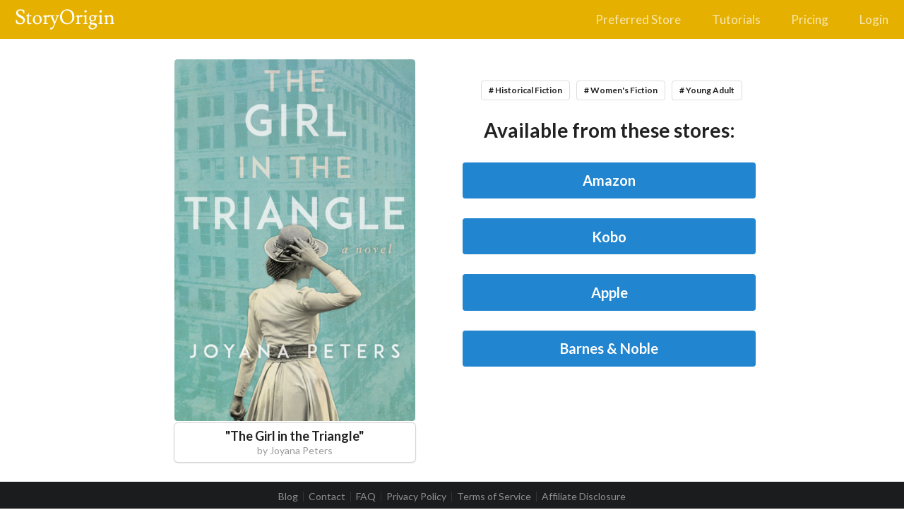

--- FILE ---
content_type: text/html; charset=utf-8
request_url: https://storyoriginapp.com/universalbooklinks/e79cc0a0-4d25-11ec-a28d-438bea2271bc
body_size: 3378
content:
<!DOCTYPE html><html lang="en"><head><meta charSet="utf-8"/><meta name="viewport" content="width=device-width, initial-scale=1, maximum-scale=1, shrink-to-fit=no"/><meta name="Description" content="The best way for authors to find reviewers, build their mailing list, and increase sales through newsletter swaps and group promotions."/><title>The Girl in the Triangle</title><meta property="og:type" content="website"/><meta property="og:title" content="The Girl in the Triangle"/><meta property="og:url" content="https://storyoriginapp.com/universalbooklinks/e79cc0a0-4d25-11ec-a28d-438bea2271bc"/><meta property="og:description"/><meta property="og:image" content="https://uploads.storyoriginapp.com/c/bc/0d6eaf48-a873-4219-aabf-862d9a66cef6.jpg"/><meta name="next-head-count" content="9"/><meta charSet="utf-8"/><meta name="theme-color" content="#000000"/><meta name="google-site-verification" content="w0l2iQrMPMI78EQqIPYAwXoQkkfEsSjgrNR0DbHlip4"/><link rel="icon" href="/favicon.svg" type="image/svg+xml"/><link rel="apple-touch-icon" sizes="180x180" href="/apple-touch-icon.png"/><link rel="icon" type="image/png" sizes="32x32" href="/favicon-32x32.png"/><link rel="icon" type="image/png" sizes="16x16" href="/favicon-16x16.png"/><link rel="mask-icon" href="/safari-pinned-tab.svg" color="#5bbad5"/><meta name="msapplication-TileColor" content="#da532c"/><meta name="theme-color" content="#ffffff"/><link rel="preconnect" href="https://www.google-analytics.com"/><link rel="preconnect" href="https://fonts.googleapis.com"/><link rel="preconnect" href="https://fonts.gstatic.com"/><style type="text/css">.fresnel-container{margin:0;padding:0;}
@media not all and (min-width:320px) and (max-width:767.98px){.fresnel-at-mobile{display:none!important;}}
@media not all and (min-width:768px) and (max-width:991.98px){.fresnel-at-tablet{display:none!important;}}
@media not all and (min-width:992px) and (max-width:1199.98px){.fresnel-at-computer{display:none!important;}}
@media not all and (min-width:1200px) and (max-width:1919.98px){.fresnel-at-largeScreen{display:none!important;}}
@media not all and (min-width:1920px){.fresnel-at-widescreen{display:none!important;}}
@media not all and (max-width:767.98px){.fresnel-lessThan-tablet{display:none!important;}}
@media not all and (max-width:991.98px){.fresnel-lessThan-computer{display:none!important;}}
@media not all and (max-width:1199.98px){.fresnel-lessThan-largeScreen{display:none!important;}}
@media not all and (max-width:1919.98px){.fresnel-lessThan-widescreen{display:none!important;}}
@media not all and (min-width:768px){.fresnel-greaterThan-mobile{display:none!important;}}
@media not all and (min-width:992px){.fresnel-greaterThan-tablet{display:none!important;}}
@media not all and (min-width:1200px){.fresnel-greaterThan-computer{display:none!important;}}
@media not all and (min-width:1920px){.fresnel-greaterThan-largeScreen{display:none!important;}}
@media not all and (min-width:320px){.fresnel-greaterThanOrEqual-mobile{display:none!important;}}
@media not all and (min-width:768px){.fresnel-greaterThanOrEqual-tablet{display:none!important;}}
@media not all and (min-width:992px){.fresnel-greaterThanOrEqual-computer{display:none!important;}}
@media not all and (min-width:1200px){.fresnel-greaterThanOrEqual-largeScreen{display:none!important;}}
@media not all and (min-width:1920px){.fresnel-greaterThanOrEqual-widescreen{display:none!important;}}
@media not all and (min-width:320px) and (max-width:767.98px){.fresnel-between-mobile-tablet{display:none!important;}}
@media not all and (min-width:320px) and (max-width:991.98px){.fresnel-between-mobile-computer{display:none!important;}}
@media not all and (min-width:320px) and (max-width:1199.98px){.fresnel-between-mobile-largeScreen{display:none!important;}}
@media not all and (min-width:320px) and (max-width:1919.98px){.fresnel-between-mobile-widescreen{display:none!important;}}
@media not all and (min-width:768px) and (max-width:991.98px){.fresnel-between-tablet-computer{display:none!important;}}
@media not all and (min-width:768px) and (max-width:1199.98px){.fresnel-between-tablet-largeScreen{display:none!important;}}
@media not all and (min-width:768px) and (max-width:1919.98px){.fresnel-between-tablet-widescreen{display:none!important;}}
@media not all and (min-width:992px) and (max-width:1199.98px){.fresnel-between-computer-largeScreen{display:none!important;}}
@media not all and (min-width:992px) and (max-width:1919.98px){.fresnel-between-computer-widescreen{display:none!important;}}
@media not all and (min-width:1200px) and (max-width:1919.98px){.fresnel-between-largeScreen-widescreen{display:none!important;}}</style><link data-next-font="" rel="preconnect" href="/" crossorigin="anonymous"/><link rel="preload" href="/_next/static/css/0f19cfef6e0f9a98.css" as="style"/><link rel="stylesheet" href="/_next/static/css/0f19cfef6e0f9a98.css" data-n-g=""/><noscript data-n-css=""></noscript><script defer="" nomodule="" src="/_next/static/chunks/polyfills-42372ed130431b0a.js"></script><script src="/_next/static/chunks/webpack-dd8919a572f3efbe.js" defer=""></script><script src="/_next/static/chunks/framework-945b357d4a851f4b.js" defer=""></script><script src="/_next/static/chunks/main-0fa4936c80732a6e.js" defer=""></script><script src="/_next/static/chunks/pages/_app-80e88be3ecfc9432.js" defer=""></script><script src="/_next/static/chunks/1266-b813f09e9a63a21b.js" defer=""></script><script src="/_next/static/chunks/7138-c7c7f869c49f6d10.js" defer=""></script><script src="/_next/static/chunks/pages/universalbooklinks/%5BuniversalBookLinkId%5D-ad4c75875b67d413.js" defer=""></script><script src="/_next/static/H2V5fwerhdSfiF5Wx1w_A/_buildManifest.js" defer=""></script><script src="/_next/static/H2V5fwerhdSfiF5Wx1w_A/_ssgManifest.js" defer=""></script><style id="__jsx-58057865d3586f85">.grecaptcha-badge{visibility:hidden}</style></head><body><div id="__next"><div style="display:flex;min-height:100vh;flex-direction:column;flex:1;position:relative" class="jsx-58057865d3586f85"><div class="Toastify"></div><div class="fresnel-container fresnel-at-mobile "><div><div style="top:0;border-radius:0;z-index:101;width:100%"><div style="border-radius:0;margin:0;background:#E6B000" class="ui huge inverted menu"><a href="/" class="item"><img src="/StoryOrigin-white.svg" style="width:140px"/></a><div class="right menu"><a class="item"><i aria-hidden="true" class="large icon"><svg stroke="currentColor" fill="currentColor" stroke-width="0" viewBox="0 0 448 512" height="1em" width="1em" xmlns="http://www.w3.org/2000/svg"><path d="M16 132h416c8.837 0 16-7.163 16-16V76c0-8.837-7.163-16-16-16H16C7.163 60 0 67.163 0 76v40c0 8.837 7.163 16 16 16zm0 160h416c8.837 0 16-7.163 16-16v-40c0-8.837-7.163-16-16-16H16c-8.837 0-16 7.163-16 16v40c0 8.837 7.163 16 16 16zm0 160h416c8.837 0 16-7.163 16-16v-40c0-8.837-7.163-16-16-16H16c-8.837 0-16 7.163-16 16v40c0 8.837 7.163 16 16 16z"></path></svg></i></a></div></div></div><div style="margin-top:3rem" class="ui container"></div></div></div><div class="fresnel-container fresnel-greaterThan-mobile "><div style="background:#E6B000;height:55px" class="ui huge inverted secondary top fixed menu"><a href="/" class="item"><img src="/StoryOrigin-white.svg" style="width:140px"/></a><div class="right menu"><a href="/preferredstore" class="item">Preferred Store</a><a href="/tutorials" class="item">Tutorials</a><a href="/pricing" class="item">Pricing</a><div class="item"><div class="ui small active inverted inline loader"></div></div></div></div><div style="margin-top:6rem" class="ui container"></div></div><div style="padding:0 20px;max-width:900px;margin:0 auto;width:100%"><div style="display:grid;grid-template-columns:repeat(auto-fit, minmax(300px, 1fr));column-gap:30px;justify-items:center"><div><div><div class="dimmable"><img style="max-height:40vmax;width:auto" src="data:image/svg+xml,%3Csvg xmlns=&quot;http://www.w3.org/2000/svg&quot; width=&quot;400&quot; height=&quot;600&quot; viewBox=&quot;0 0 400 600&quot;%3E%3C/svg%3E" class="ui fluid rounded image"/><div class="ui active transition visible dimmer"><div class="content"><div class="ui medium loader"></div></div></div></div></div><div style="display:flex"><div style="margin-top:.25rem;padding:.5rem;box-shadow:0 1px 3px 0 #d4d4d5, 0 0 0 1px #d4d4d5;border-radius:5px;background:white;flex-grow:1;width:0"><h1 style="font-size:18px;margin:0;text-align:center"><b>&quot;<!-- -->The Girl in the Triangle<!-- -->&quot;</b></h1><h2 style="font-size:14px;margin:0;text-align:center;color:rgba(0,0,0,.4);font-weight:400">by <!-- -->Joyana Peters</h2></div></div></div><div style="margin-top:2rem;width:100%"><div style="text-wrap:balance" class="ui huge center aligned header"><div class="sub header"></div><div style="display:flex;justify-content:center"><div style="margin-top:0.4rem;background:none" class="ui basic label"># Historical Fiction</div><div style="margin-top:0.4rem;background:none" class="ui basic label"># Women&#x27;s Fiction</div><div style="margin-top:0.4rem;background:none" class="ui basic label"># Young Adult</div></div></div><div class="ui huge center aligned header">Available from these stores:</div><button style="margin-top:2rem" class="ui huge fluid primary button">Amazon</button><button style="margin-top:2rem" class="ui huge fluid primary button">Kobo</button><button style="margin-top:2rem" class="ui huge fluid primary button">Apple</button><button style="margin-top:2rem" class="ui huge fluid primary button">Barnes &amp; Noble</button></div></div></div><div style="margin-top:auto"><div style="margin-top:2rem;padding-bottom:.3rem;height:40px" class="ui inverted vertical segment"><div style="display:flex;justify-content:center;align-items:center;flex-direction:column" class="ui container"><div role="list" style="text-align:center" class="ui divided horizontal inverted link list"><a role="listitem" href="/blog" class="item">Blog</a><a role="listitem" href="/contact" class="item">Contact</a><a role="listitem" href="/faq" class="item">FAQ</a><a role="listitem" href="/privacy" class="item">Privacy Policy</a><a role="listitem" href="/terms" class="item">Terms of Service</a><a role="listitem" href="/affiliate-disclosure" class="item">Affiliate Disclosure</a></div></div></div></div></div></div><script id="__NEXT_DATA__" type="application/json">{"props":{"pageProps":{"isOnCustomDomain":false,"universalBookLinkId":"e79cc0a0-4d25-11ec-a28d-438bea2271bc","initialApolloState":{"AuthorProfile:db175d60-f125-11eb-a417-0f87bb433f1e":{"__typename":"AuthorProfile","nodeId":"AuthorProfile:db175d60-f125-11eb-a417-0f87bb433f1e","penName":"Joyana Peters","profileImageLink":null,"tagline":null},"UniversalBookLink:e79cc0a0-4d25-11ec-a28d-438bea2271bc":{"__typename":"UniversalBookLink","nodeId":"UniversalBookLink:e79cc0a0-4d25-11ec-a28d-438bea2271bc","id":"e79cc0a0-4d25-11ec-a28d-438bea2271bc","title":"The Girl in the Triangle","headline":null,"subheader":null,"tags":["Historical Fiction","Women's Fiction","Young Adult"],"bookCoverLink":"https://uploads.storyoriginapp.com/c/bc/0d6eaf48-a873-4219-aabf-862d9a66cef6.jpg","facebookPixelId":null,"authorProfile":{"__ref":"AuthorProfile:db175d60-f125-11eb-a417-0f87bb433f1e"},"storeLinks":[{"__typename":"StoreLink","store":"Amazon","storeEnum":"amazon"},{"__typename":"StoreLink","store":"Kobo","storeEnum":"kobo"},{"__typename":"StoreLink","store":"Apple","storeEnum":"apple"},{"__typename":"StoreLink","store":"Barnes \u0026 Noble","storeEnum":"bn"}],"sitePage":null},"ROOT_QUERY":{"__typename":"Query","viewersPreferredStore":null,"viewerInEurope":false,"node({\"nodeId\":\"UniversalBookLink:e79cc0a0-4d25-11ec-a28d-438bea2271bc\"})":{"__ref":"UniversalBookLink:e79cc0a0-4d25-11ec-a28d-438bea2271bc"}}}},"__N_SSP":true},"page":"/universalbooklinks/[universalBookLinkId]","query":{"universalBookLinkId":"e79cc0a0-4d25-11ec-a28d-438bea2271bc"},"buildId":"H2V5fwerhdSfiF5Wx1w_A","isFallback":false,"isExperimentalCompile":false,"gssp":true,"scriptLoader":[]}</script></body></html>

--- FILE ---
content_type: text/html; charset=utf-8
request_url: https://www.google.com/recaptcha/api2/anchor?ar=1&k=6LfeIIEeAAAAAJvQjQKfKCsW6poOMtrKoWT4H-BW&co=aHR0cHM6Ly9zdG9yeW9yaWdpbmFwcC5jb206NDQz&hl=en&v=PoyoqOPhxBO7pBk68S4YbpHZ&size=invisible&anchor-ms=20000&execute-ms=30000&cb=anzkp8mihzhx
body_size: 48772
content:
<!DOCTYPE HTML><html dir="ltr" lang="en"><head><meta http-equiv="Content-Type" content="text/html; charset=UTF-8">
<meta http-equiv="X-UA-Compatible" content="IE=edge">
<title>reCAPTCHA</title>
<style type="text/css">
/* cyrillic-ext */
@font-face {
  font-family: 'Roboto';
  font-style: normal;
  font-weight: 400;
  font-stretch: 100%;
  src: url(//fonts.gstatic.com/s/roboto/v48/KFO7CnqEu92Fr1ME7kSn66aGLdTylUAMa3GUBHMdazTgWw.woff2) format('woff2');
  unicode-range: U+0460-052F, U+1C80-1C8A, U+20B4, U+2DE0-2DFF, U+A640-A69F, U+FE2E-FE2F;
}
/* cyrillic */
@font-face {
  font-family: 'Roboto';
  font-style: normal;
  font-weight: 400;
  font-stretch: 100%;
  src: url(//fonts.gstatic.com/s/roboto/v48/KFO7CnqEu92Fr1ME7kSn66aGLdTylUAMa3iUBHMdazTgWw.woff2) format('woff2');
  unicode-range: U+0301, U+0400-045F, U+0490-0491, U+04B0-04B1, U+2116;
}
/* greek-ext */
@font-face {
  font-family: 'Roboto';
  font-style: normal;
  font-weight: 400;
  font-stretch: 100%;
  src: url(//fonts.gstatic.com/s/roboto/v48/KFO7CnqEu92Fr1ME7kSn66aGLdTylUAMa3CUBHMdazTgWw.woff2) format('woff2');
  unicode-range: U+1F00-1FFF;
}
/* greek */
@font-face {
  font-family: 'Roboto';
  font-style: normal;
  font-weight: 400;
  font-stretch: 100%;
  src: url(//fonts.gstatic.com/s/roboto/v48/KFO7CnqEu92Fr1ME7kSn66aGLdTylUAMa3-UBHMdazTgWw.woff2) format('woff2');
  unicode-range: U+0370-0377, U+037A-037F, U+0384-038A, U+038C, U+038E-03A1, U+03A3-03FF;
}
/* math */
@font-face {
  font-family: 'Roboto';
  font-style: normal;
  font-weight: 400;
  font-stretch: 100%;
  src: url(//fonts.gstatic.com/s/roboto/v48/KFO7CnqEu92Fr1ME7kSn66aGLdTylUAMawCUBHMdazTgWw.woff2) format('woff2');
  unicode-range: U+0302-0303, U+0305, U+0307-0308, U+0310, U+0312, U+0315, U+031A, U+0326-0327, U+032C, U+032F-0330, U+0332-0333, U+0338, U+033A, U+0346, U+034D, U+0391-03A1, U+03A3-03A9, U+03B1-03C9, U+03D1, U+03D5-03D6, U+03F0-03F1, U+03F4-03F5, U+2016-2017, U+2034-2038, U+203C, U+2040, U+2043, U+2047, U+2050, U+2057, U+205F, U+2070-2071, U+2074-208E, U+2090-209C, U+20D0-20DC, U+20E1, U+20E5-20EF, U+2100-2112, U+2114-2115, U+2117-2121, U+2123-214F, U+2190, U+2192, U+2194-21AE, U+21B0-21E5, U+21F1-21F2, U+21F4-2211, U+2213-2214, U+2216-22FF, U+2308-230B, U+2310, U+2319, U+231C-2321, U+2336-237A, U+237C, U+2395, U+239B-23B7, U+23D0, U+23DC-23E1, U+2474-2475, U+25AF, U+25B3, U+25B7, U+25BD, U+25C1, U+25CA, U+25CC, U+25FB, U+266D-266F, U+27C0-27FF, U+2900-2AFF, U+2B0E-2B11, U+2B30-2B4C, U+2BFE, U+3030, U+FF5B, U+FF5D, U+1D400-1D7FF, U+1EE00-1EEFF;
}
/* symbols */
@font-face {
  font-family: 'Roboto';
  font-style: normal;
  font-weight: 400;
  font-stretch: 100%;
  src: url(//fonts.gstatic.com/s/roboto/v48/KFO7CnqEu92Fr1ME7kSn66aGLdTylUAMaxKUBHMdazTgWw.woff2) format('woff2');
  unicode-range: U+0001-000C, U+000E-001F, U+007F-009F, U+20DD-20E0, U+20E2-20E4, U+2150-218F, U+2190, U+2192, U+2194-2199, U+21AF, U+21E6-21F0, U+21F3, U+2218-2219, U+2299, U+22C4-22C6, U+2300-243F, U+2440-244A, U+2460-24FF, U+25A0-27BF, U+2800-28FF, U+2921-2922, U+2981, U+29BF, U+29EB, U+2B00-2BFF, U+4DC0-4DFF, U+FFF9-FFFB, U+10140-1018E, U+10190-1019C, U+101A0, U+101D0-101FD, U+102E0-102FB, U+10E60-10E7E, U+1D2C0-1D2D3, U+1D2E0-1D37F, U+1F000-1F0FF, U+1F100-1F1AD, U+1F1E6-1F1FF, U+1F30D-1F30F, U+1F315, U+1F31C, U+1F31E, U+1F320-1F32C, U+1F336, U+1F378, U+1F37D, U+1F382, U+1F393-1F39F, U+1F3A7-1F3A8, U+1F3AC-1F3AF, U+1F3C2, U+1F3C4-1F3C6, U+1F3CA-1F3CE, U+1F3D4-1F3E0, U+1F3ED, U+1F3F1-1F3F3, U+1F3F5-1F3F7, U+1F408, U+1F415, U+1F41F, U+1F426, U+1F43F, U+1F441-1F442, U+1F444, U+1F446-1F449, U+1F44C-1F44E, U+1F453, U+1F46A, U+1F47D, U+1F4A3, U+1F4B0, U+1F4B3, U+1F4B9, U+1F4BB, U+1F4BF, U+1F4C8-1F4CB, U+1F4D6, U+1F4DA, U+1F4DF, U+1F4E3-1F4E6, U+1F4EA-1F4ED, U+1F4F7, U+1F4F9-1F4FB, U+1F4FD-1F4FE, U+1F503, U+1F507-1F50B, U+1F50D, U+1F512-1F513, U+1F53E-1F54A, U+1F54F-1F5FA, U+1F610, U+1F650-1F67F, U+1F687, U+1F68D, U+1F691, U+1F694, U+1F698, U+1F6AD, U+1F6B2, U+1F6B9-1F6BA, U+1F6BC, U+1F6C6-1F6CF, U+1F6D3-1F6D7, U+1F6E0-1F6EA, U+1F6F0-1F6F3, U+1F6F7-1F6FC, U+1F700-1F7FF, U+1F800-1F80B, U+1F810-1F847, U+1F850-1F859, U+1F860-1F887, U+1F890-1F8AD, U+1F8B0-1F8BB, U+1F8C0-1F8C1, U+1F900-1F90B, U+1F93B, U+1F946, U+1F984, U+1F996, U+1F9E9, U+1FA00-1FA6F, U+1FA70-1FA7C, U+1FA80-1FA89, U+1FA8F-1FAC6, U+1FACE-1FADC, U+1FADF-1FAE9, U+1FAF0-1FAF8, U+1FB00-1FBFF;
}
/* vietnamese */
@font-face {
  font-family: 'Roboto';
  font-style: normal;
  font-weight: 400;
  font-stretch: 100%;
  src: url(//fonts.gstatic.com/s/roboto/v48/KFO7CnqEu92Fr1ME7kSn66aGLdTylUAMa3OUBHMdazTgWw.woff2) format('woff2');
  unicode-range: U+0102-0103, U+0110-0111, U+0128-0129, U+0168-0169, U+01A0-01A1, U+01AF-01B0, U+0300-0301, U+0303-0304, U+0308-0309, U+0323, U+0329, U+1EA0-1EF9, U+20AB;
}
/* latin-ext */
@font-face {
  font-family: 'Roboto';
  font-style: normal;
  font-weight: 400;
  font-stretch: 100%;
  src: url(//fonts.gstatic.com/s/roboto/v48/KFO7CnqEu92Fr1ME7kSn66aGLdTylUAMa3KUBHMdazTgWw.woff2) format('woff2');
  unicode-range: U+0100-02BA, U+02BD-02C5, U+02C7-02CC, U+02CE-02D7, U+02DD-02FF, U+0304, U+0308, U+0329, U+1D00-1DBF, U+1E00-1E9F, U+1EF2-1EFF, U+2020, U+20A0-20AB, U+20AD-20C0, U+2113, U+2C60-2C7F, U+A720-A7FF;
}
/* latin */
@font-face {
  font-family: 'Roboto';
  font-style: normal;
  font-weight: 400;
  font-stretch: 100%;
  src: url(//fonts.gstatic.com/s/roboto/v48/KFO7CnqEu92Fr1ME7kSn66aGLdTylUAMa3yUBHMdazQ.woff2) format('woff2');
  unicode-range: U+0000-00FF, U+0131, U+0152-0153, U+02BB-02BC, U+02C6, U+02DA, U+02DC, U+0304, U+0308, U+0329, U+2000-206F, U+20AC, U+2122, U+2191, U+2193, U+2212, U+2215, U+FEFF, U+FFFD;
}
/* cyrillic-ext */
@font-face {
  font-family: 'Roboto';
  font-style: normal;
  font-weight: 500;
  font-stretch: 100%;
  src: url(//fonts.gstatic.com/s/roboto/v48/KFO7CnqEu92Fr1ME7kSn66aGLdTylUAMa3GUBHMdazTgWw.woff2) format('woff2');
  unicode-range: U+0460-052F, U+1C80-1C8A, U+20B4, U+2DE0-2DFF, U+A640-A69F, U+FE2E-FE2F;
}
/* cyrillic */
@font-face {
  font-family: 'Roboto';
  font-style: normal;
  font-weight: 500;
  font-stretch: 100%;
  src: url(//fonts.gstatic.com/s/roboto/v48/KFO7CnqEu92Fr1ME7kSn66aGLdTylUAMa3iUBHMdazTgWw.woff2) format('woff2');
  unicode-range: U+0301, U+0400-045F, U+0490-0491, U+04B0-04B1, U+2116;
}
/* greek-ext */
@font-face {
  font-family: 'Roboto';
  font-style: normal;
  font-weight: 500;
  font-stretch: 100%;
  src: url(//fonts.gstatic.com/s/roboto/v48/KFO7CnqEu92Fr1ME7kSn66aGLdTylUAMa3CUBHMdazTgWw.woff2) format('woff2');
  unicode-range: U+1F00-1FFF;
}
/* greek */
@font-face {
  font-family: 'Roboto';
  font-style: normal;
  font-weight: 500;
  font-stretch: 100%;
  src: url(//fonts.gstatic.com/s/roboto/v48/KFO7CnqEu92Fr1ME7kSn66aGLdTylUAMa3-UBHMdazTgWw.woff2) format('woff2');
  unicode-range: U+0370-0377, U+037A-037F, U+0384-038A, U+038C, U+038E-03A1, U+03A3-03FF;
}
/* math */
@font-face {
  font-family: 'Roboto';
  font-style: normal;
  font-weight: 500;
  font-stretch: 100%;
  src: url(//fonts.gstatic.com/s/roboto/v48/KFO7CnqEu92Fr1ME7kSn66aGLdTylUAMawCUBHMdazTgWw.woff2) format('woff2');
  unicode-range: U+0302-0303, U+0305, U+0307-0308, U+0310, U+0312, U+0315, U+031A, U+0326-0327, U+032C, U+032F-0330, U+0332-0333, U+0338, U+033A, U+0346, U+034D, U+0391-03A1, U+03A3-03A9, U+03B1-03C9, U+03D1, U+03D5-03D6, U+03F0-03F1, U+03F4-03F5, U+2016-2017, U+2034-2038, U+203C, U+2040, U+2043, U+2047, U+2050, U+2057, U+205F, U+2070-2071, U+2074-208E, U+2090-209C, U+20D0-20DC, U+20E1, U+20E5-20EF, U+2100-2112, U+2114-2115, U+2117-2121, U+2123-214F, U+2190, U+2192, U+2194-21AE, U+21B0-21E5, U+21F1-21F2, U+21F4-2211, U+2213-2214, U+2216-22FF, U+2308-230B, U+2310, U+2319, U+231C-2321, U+2336-237A, U+237C, U+2395, U+239B-23B7, U+23D0, U+23DC-23E1, U+2474-2475, U+25AF, U+25B3, U+25B7, U+25BD, U+25C1, U+25CA, U+25CC, U+25FB, U+266D-266F, U+27C0-27FF, U+2900-2AFF, U+2B0E-2B11, U+2B30-2B4C, U+2BFE, U+3030, U+FF5B, U+FF5D, U+1D400-1D7FF, U+1EE00-1EEFF;
}
/* symbols */
@font-face {
  font-family: 'Roboto';
  font-style: normal;
  font-weight: 500;
  font-stretch: 100%;
  src: url(//fonts.gstatic.com/s/roboto/v48/KFO7CnqEu92Fr1ME7kSn66aGLdTylUAMaxKUBHMdazTgWw.woff2) format('woff2');
  unicode-range: U+0001-000C, U+000E-001F, U+007F-009F, U+20DD-20E0, U+20E2-20E4, U+2150-218F, U+2190, U+2192, U+2194-2199, U+21AF, U+21E6-21F0, U+21F3, U+2218-2219, U+2299, U+22C4-22C6, U+2300-243F, U+2440-244A, U+2460-24FF, U+25A0-27BF, U+2800-28FF, U+2921-2922, U+2981, U+29BF, U+29EB, U+2B00-2BFF, U+4DC0-4DFF, U+FFF9-FFFB, U+10140-1018E, U+10190-1019C, U+101A0, U+101D0-101FD, U+102E0-102FB, U+10E60-10E7E, U+1D2C0-1D2D3, U+1D2E0-1D37F, U+1F000-1F0FF, U+1F100-1F1AD, U+1F1E6-1F1FF, U+1F30D-1F30F, U+1F315, U+1F31C, U+1F31E, U+1F320-1F32C, U+1F336, U+1F378, U+1F37D, U+1F382, U+1F393-1F39F, U+1F3A7-1F3A8, U+1F3AC-1F3AF, U+1F3C2, U+1F3C4-1F3C6, U+1F3CA-1F3CE, U+1F3D4-1F3E0, U+1F3ED, U+1F3F1-1F3F3, U+1F3F5-1F3F7, U+1F408, U+1F415, U+1F41F, U+1F426, U+1F43F, U+1F441-1F442, U+1F444, U+1F446-1F449, U+1F44C-1F44E, U+1F453, U+1F46A, U+1F47D, U+1F4A3, U+1F4B0, U+1F4B3, U+1F4B9, U+1F4BB, U+1F4BF, U+1F4C8-1F4CB, U+1F4D6, U+1F4DA, U+1F4DF, U+1F4E3-1F4E6, U+1F4EA-1F4ED, U+1F4F7, U+1F4F9-1F4FB, U+1F4FD-1F4FE, U+1F503, U+1F507-1F50B, U+1F50D, U+1F512-1F513, U+1F53E-1F54A, U+1F54F-1F5FA, U+1F610, U+1F650-1F67F, U+1F687, U+1F68D, U+1F691, U+1F694, U+1F698, U+1F6AD, U+1F6B2, U+1F6B9-1F6BA, U+1F6BC, U+1F6C6-1F6CF, U+1F6D3-1F6D7, U+1F6E0-1F6EA, U+1F6F0-1F6F3, U+1F6F7-1F6FC, U+1F700-1F7FF, U+1F800-1F80B, U+1F810-1F847, U+1F850-1F859, U+1F860-1F887, U+1F890-1F8AD, U+1F8B0-1F8BB, U+1F8C0-1F8C1, U+1F900-1F90B, U+1F93B, U+1F946, U+1F984, U+1F996, U+1F9E9, U+1FA00-1FA6F, U+1FA70-1FA7C, U+1FA80-1FA89, U+1FA8F-1FAC6, U+1FACE-1FADC, U+1FADF-1FAE9, U+1FAF0-1FAF8, U+1FB00-1FBFF;
}
/* vietnamese */
@font-face {
  font-family: 'Roboto';
  font-style: normal;
  font-weight: 500;
  font-stretch: 100%;
  src: url(//fonts.gstatic.com/s/roboto/v48/KFO7CnqEu92Fr1ME7kSn66aGLdTylUAMa3OUBHMdazTgWw.woff2) format('woff2');
  unicode-range: U+0102-0103, U+0110-0111, U+0128-0129, U+0168-0169, U+01A0-01A1, U+01AF-01B0, U+0300-0301, U+0303-0304, U+0308-0309, U+0323, U+0329, U+1EA0-1EF9, U+20AB;
}
/* latin-ext */
@font-face {
  font-family: 'Roboto';
  font-style: normal;
  font-weight: 500;
  font-stretch: 100%;
  src: url(//fonts.gstatic.com/s/roboto/v48/KFO7CnqEu92Fr1ME7kSn66aGLdTylUAMa3KUBHMdazTgWw.woff2) format('woff2');
  unicode-range: U+0100-02BA, U+02BD-02C5, U+02C7-02CC, U+02CE-02D7, U+02DD-02FF, U+0304, U+0308, U+0329, U+1D00-1DBF, U+1E00-1E9F, U+1EF2-1EFF, U+2020, U+20A0-20AB, U+20AD-20C0, U+2113, U+2C60-2C7F, U+A720-A7FF;
}
/* latin */
@font-face {
  font-family: 'Roboto';
  font-style: normal;
  font-weight: 500;
  font-stretch: 100%;
  src: url(//fonts.gstatic.com/s/roboto/v48/KFO7CnqEu92Fr1ME7kSn66aGLdTylUAMa3yUBHMdazQ.woff2) format('woff2');
  unicode-range: U+0000-00FF, U+0131, U+0152-0153, U+02BB-02BC, U+02C6, U+02DA, U+02DC, U+0304, U+0308, U+0329, U+2000-206F, U+20AC, U+2122, U+2191, U+2193, U+2212, U+2215, U+FEFF, U+FFFD;
}
/* cyrillic-ext */
@font-face {
  font-family: 'Roboto';
  font-style: normal;
  font-weight: 900;
  font-stretch: 100%;
  src: url(//fonts.gstatic.com/s/roboto/v48/KFO7CnqEu92Fr1ME7kSn66aGLdTylUAMa3GUBHMdazTgWw.woff2) format('woff2');
  unicode-range: U+0460-052F, U+1C80-1C8A, U+20B4, U+2DE0-2DFF, U+A640-A69F, U+FE2E-FE2F;
}
/* cyrillic */
@font-face {
  font-family: 'Roboto';
  font-style: normal;
  font-weight: 900;
  font-stretch: 100%;
  src: url(//fonts.gstatic.com/s/roboto/v48/KFO7CnqEu92Fr1ME7kSn66aGLdTylUAMa3iUBHMdazTgWw.woff2) format('woff2');
  unicode-range: U+0301, U+0400-045F, U+0490-0491, U+04B0-04B1, U+2116;
}
/* greek-ext */
@font-face {
  font-family: 'Roboto';
  font-style: normal;
  font-weight: 900;
  font-stretch: 100%;
  src: url(//fonts.gstatic.com/s/roboto/v48/KFO7CnqEu92Fr1ME7kSn66aGLdTylUAMa3CUBHMdazTgWw.woff2) format('woff2');
  unicode-range: U+1F00-1FFF;
}
/* greek */
@font-face {
  font-family: 'Roboto';
  font-style: normal;
  font-weight: 900;
  font-stretch: 100%;
  src: url(//fonts.gstatic.com/s/roboto/v48/KFO7CnqEu92Fr1ME7kSn66aGLdTylUAMa3-UBHMdazTgWw.woff2) format('woff2');
  unicode-range: U+0370-0377, U+037A-037F, U+0384-038A, U+038C, U+038E-03A1, U+03A3-03FF;
}
/* math */
@font-face {
  font-family: 'Roboto';
  font-style: normal;
  font-weight: 900;
  font-stretch: 100%;
  src: url(//fonts.gstatic.com/s/roboto/v48/KFO7CnqEu92Fr1ME7kSn66aGLdTylUAMawCUBHMdazTgWw.woff2) format('woff2');
  unicode-range: U+0302-0303, U+0305, U+0307-0308, U+0310, U+0312, U+0315, U+031A, U+0326-0327, U+032C, U+032F-0330, U+0332-0333, U+0338, U+033A, U+0346, U+034D, U+0391-03A1, U+03A3-03A9, U+03B1-03C9, U+03D1, U+03D5-03D6, U+03F0-03F1, U+03F4-03F5, U+2016-2017, U+2034-2038, U+203C, U+2040, U+2043, U+2047, U+2050, U+2057, U+205F, U+2070-2071, U+2074-208E, U+2090-209C, U+20D0-20DC, U+20E1, U+20E5-20EF, U+2100-2112, U+2114-2115, U+2117-2121, U+2123-214F, U+2190, U+2192, U+2194-21AE, U+21B0-21E5, U+21F1-21F2, U+21F4-2211, U+2213-2214, U+2216-22FF, U+2308-230B, U+2310, U+2319, U+231C-2321, U+2336-237A, U+237C, U+2395, U+239B-23B7, U+23D0, U+23DC-23E1, U+2474-2475, U+25AF, U+25B3, U+25B7, U+25BD, U+25C1, U+25CA, U+25CC, U+25FB, U+266D-266F, U+27C0-27FF, U+2900-2AFF, U+2B0E-2B11, U+2B30-2B4C, U+2BFE, U+3030, U+FF5B, U+FF5D, U+1D400-1D7FF, U+1EE00-1EEFF;
}
/* symbols */
@font-face {
  font-family: 'Roboto';
  font-style: normal;
  font-weight: 900;
  font-stretch: 100%;
  src: url(//fonts.gstatic.com/s/roboto/v48/KFO7CnqEu92Fr1ME7kSn66aGLdTylUAMaxKUBHMdazTgWw.woff2) format('woff2');
  unicode-range: U+0001-000C, U+000E-001F, U+007F-009F, U+20DD-20E0, U+20E2-20E4, U+2150-218F, U+2190, U+2192, U+2194-2199, U+21AF, U+21E6-21F0, U+21F3, U+2218-2219, U+2299, U+22C4-22C6, U+2300-243F, U+2440-244A, U+2460-24FF, U+25A0-27BF, U+2800-28FF, U+2921-2922, U+2981, U+29BF, U+29EB, U+2B00-2BFF, U+4DC0-4DFF, U+FFF9-FFFB, U+10140-1018E, U+10190-1019C, U+101A0, U+101D0-101FD, U+102E0-102FB, U+10E60-10E7E, U+1D2C0-1D2D3, U+1D2E0-1D37F, U+1F000-1F0FF, U+1F100-1F1AD, U+1F1E6-1F1FF, U+1F30D-1F30F, U+1F315, U+1F31C, U+1F31E, U+1F320-1F32C, U+1F336, U+1F378, U+1F37D, U+1F382, U+1F393-1F39F, U+1F3A7-1F3A8, U+1F3AC-1F3AF, U+1F3C2, U+1F3C4-1F3C6, U+1F3CA-1F3CE, U+1F3D4-1F3E0, U+1F3ED, U+1F3F1-1F3F3, U+1F3F5-1F3F7, U+1F408, U+1F415, U+1F41F, U+1F426, U+1F43F, U+1F441-1F442, U+1F444, U+1F446-1F449, U+1F44C-1F44E, U+1F453, U+1F46A, U+1F47D, U+1F4A3, U+1F4B0, U+1F4B3, U+1F4B9, U+1F4BB, U+1F4BF, U+1F4C8-1F4CB, U+1F4D6, U+1F4DA, U+1F4DF, U+1F4E3-1F4E6, U+1F4EA-1F4ED, U+1F4F7, U+1F4F9-1F4FB, U+1F4FD-1F4FE, U+1F503, U+1F507-1F50B, U+1F50D, U+1F512-1F513, U+1F53E-1F54A, U+1F54F-1F5FA, U+1F610, U+1F650-1F67F, U+1F687, U+1F68D, U+1F691, U+1F694, U+1F698, U+1F6AD, U+1F6B2, U+1F6B9-1F6BA, U+1F6BC, U+1F6C6-1F6CF, U+1F6D3-1F6D7, U+1F6E0-1F6EA, U+1F6F0-1F6F3, U+1F6F7-1F6FC, U+1F700-1F7FF, U+1F800-1F80B, U+1F810-1F847, U+1F850-1F859, U+1F860-1F887, U+1F890-1F8AD, U+1F8B0-1F8BB, U+1F8C0-1F8C1, U+1F900-1F90B, U+1F93B, U+1F946, U+1F984, U+1F996, U+1F9E9, U+1FA00-1FA6F, U+1FA70-1FA7C, U+1FA80-1FA89, U+1FA8F-1FAC6, U+1FACE-1FADC, U+1FADF-1FAE9, U+1FAF0-1FAF8, U+1FB00-1FBFF;
}
/* vietnamese */
@font-face {
  font-family: 'Roboto';
  font-style: normal;
  font-weight: 900;
  font-stretch: 100%;
  src: url(//fonts.gstatic.com/s/roboto/v48/KFO7CnqEu92Fr1ME7kSn66aGLdTylUAMa3OUBHMdazTgWw.woff2) format('woff2');
  unicode-range: U+0102-0103, U+0110-0111, U+0128-0129, U+0168-0169, U+01A0-01A1, U+01AF-01B0, U+0300-0301, U+0303-0304, U+0308-0309, U+0323, U+0329, U+1EA0-1EF9, U+20AB;
}
/* latin-ext */
@font-face {
  font-family: 'Roboto';
  font-style: normal;
  font-weight: 900;
  font-stretch: 100%;
  src: url(//fonts.gstatic.com/s/roboto/v48/KFO7CnqEu92Fr1ME7kSn66aGLdTylUAMa3KUBHMdazTgWw.woff2) format('woff2');
  unicode-range: U+0100-02BA, U+02BD-02C5, U+02C7-02CC, U+02CE-02D7, U+02DD-02FF, U+0304, U+0308, U+0329, U+1D00-1DBF, U+1E00-1E9F, U+1EF2-1EFF, U+2020, U+20A0-20AB, U+20AD-20C0, U+2113, U+2C60-2C7F, U+A720-A7FF;
}
/* latin */
@font-face {
  font-family: 'Roboto';
  font-style: normal;
  font-weight: 900;
  font-stretch: 100%;
  src: url(//fonts.gstatic.com/s/roboto/v48/KFO7CnqEu92Fr1ME7kSn66aGLdTylUAMa3yUBHMdazQ.woff2) format('woff2');
  unicode-range: U+0000-00FF, U+0131, U+0152-0153, U+02BB-02BC, U+02C6, U+02DA, U+02DC, U+0304, U+0308, U+0329, U+2000-206F, U+20AC, U+2122, U+2191, U+2193, U+2212, U+2215, U+FEFF, U+FFFD;
}

</style>
<link rel="stylesheet" type="text/css" href="https://www.gstatic.com/recaptcha/releases/PoyoqOPhxBO7pBk68S4YbpHZ/styles__ltr.css">
<script nonce="RReF_xFTCjsVYlglCStjpw" type="text/javascript">window['__recaptcha_api'] = 'https://www.google.com/recaptcha/api2/';</script>
<script type="text/javascript" src="https://www.gstatic.com/recaptcha/releases/PoyoqOPhxBO7pBk68S4YbpHZ/recaptcha__en.js" nonce="RReF_xFTCjsVYlglCStjpw">
      
    </script></head>
<body><div id="rc-anchor-alert" class="rc-anchor-alert"></div>
<input type="hidden" id="recaptcha-token" value="[base64]">
<script type="text/javascript" nonce="RReF_xFTCjsVYlglCStjpw">
      recaptcha.anchor.Main.init("[\x22ainput\x22,[\x22bgdata\x22,\x22\x22,\[base64]/[base64]/[base64]/bmV3IHJbeF0oY1swXSk6RT09Mj9uZXcgclt4XShjWzBdLGNbMV0pOkU9PTM/bmV3IHJbeF0oY1swXSxjWzFdLGNbMl0pOkU9PTQ/[base64]/[base64]/[base64]/[base64]/[base64]/[base64]/[base64]/[base64]\x22,\[base64]\\u003d\\u003d\x22,\x22wr82dcK5XQ/Cl0LDgcOXwr5gA8K/GEfCmznDmsOfw7nDrsKdUx/CmcKRGxnCim4HY8OewrPDrcKAw64QN0RvdEPCi8K4w7g2YsOHB13Dj8K1cEzCjMO3w6Foa8KXA8KiTMKqPsKfwpRRwpDCtDg/wrtPw5HDnwhKwpHCinoTwpnDrGdOK8O7wqh0w7fDukjCkmE7wqTCh8OZw7DChcKMw55wBX1DXF3Coil9ScK1XGzDmMKTQwNoa8OIwo0BARouacO8w7jDsQbDssObWMODeMOVL8Kiw5JKZzk6bB4rejNDwrnDo049Ei1ew6Jww5gXw4DDizNWXiRAI1/Ch8KPw7NyTTY6IsOSwrDDnBbDqcOwLVbDuzNmOSdfwoXCmhQ4wqkTeUfCgMOpwoPCoiHCgBnDgw0Dw7LDlsK/w7Ahw75Ec1TCrcKHw4nDj8OwZcOWHsOVwqVlw4g4VRTDksKJwqvCmDAadEzCrsOoX8K6w6RbwoPCnVBJIsOUIsK5U13CnkInAn/DqnDDm8OjwpU+UMKtVMKHw4F6F8KzG8O9w6/CvFPCkcO9w5QRfMOlbx0uKsONw43Cp8Ovw6XCp0NYw51fwo3Cj0MQKDx1w5nCgizDqWsNZB8+Khlfw6jDjRZeJRJaVMKmw7gsw4LCocOKTcOEwoVYNMKTKsKQfGZKw7HDryrDtMK/wpbCik3Dvl/DmTALaAQtewAJR8KuwrZNwoFGIzQfw6TCrR9rw63CiW1pwpAPKkjClUYBw63Cl8Kqw4tSD3fCnl/Ds8KNMcK5wrDDjFM/IMK2wobDhsK1I2Efwo3CoMOtd8OVwo7DrQ7DkF0GRsK4wrXDtMOvYMKWwqVvw4UcNl/CtsKkABx8KiHCt0TDnsKEw77CmcOtw5fCs8OwZMKQwoHDphTDjDTDm2IjwrrDscKtTsKBEcKeEXkdwrM/wqo6eDLDggl4w6HCoDfCl2dmwobDjSDDjUZUw6vDmGUOw4krw67DrCDCiCQ/w73CmHpjI0ptcW/DmCErHsO0TFXCnsOwW8OcwpBEDcK9wofCtMOAw6TCkBXCnngfLCIaC00/w6jDhDtbWCrCkWhUwqPCqMOiw6ZUA8O/[base64]/DgDLDkkvCpcOcwr9KCB7CqmMWwqZaw79Hw4tcJMOpHx1aw7LCksKQw63ClyLCkgjCmWfClW7ChxphV8OuOUdCGMKowr7DgScBw7PCqgDDgcKXJsKYL0XDmcKNw7LCpyvDgQg+w5zCpAZWZmF2woxpOsOyHsKUw4bCvzHCqELCjcK/bsKhGyBYZg0Iw7rDiMKzw4DCpW9kQybDuxYaPMKbbERxTzHDpWnDpQJRwo0QwoQTVsKFwqI0w4UnwotMXcOrdl8VNgHCg2LCrmQRBws3cTfDicKRwo4Ww6DDh8Oqw6UuwpfCiMK8GjpSwp7ClzHCrVdGU8OmI8OUwrnCucOKwprChsOLZWTDmMORSl/DnRVCTnlowodbwqkEwrPCg8Krw7LCnsKnwrMteG/[base64]/[base64]/dsKHFsOywqBtw7XCicOmecKWDsOzEMO8GRkvwrbCnsKTdRbCvEDDkcKAV0RffTcYXSzCgsO/[base64]/XXjCt2YQRMKoH8KQwp/DrhHCjBzCnQgZFMK2wql/IC3CtMOxwrjCvwTCvMO8w6rCimVdDgLDmDTDocKFwpZcw7TChUdEwqPDomYHw4jDqVsYC8K2fcKTPsKowpp9w6fDnsO6FkDDpTzDvxDCvW7DnUPDgGbClQPCrsKIQ8KUEsKjQ8KlfBzDiHd9wo/[base64]/CtsKMUHbCksONWsOdZ8K/e8OsVMKnFMO8wpPCkFV8wpVkcsKsPcKxw619w5JLcsORb8KMUMOVJsKhw7EHLjbCk0PCqsK+wqzCscOWPsKFwqTDtsOQw41TI8OmN8Otw5B9wqNTwpUFwo1UwrbCscOsw6HDjx53SMKxK8KDw4FnwqTCncKUw64xcSVkw4LDqHByHDfCiWQdI8K/w6Qnw4zCgBVtwrnDuSjDlMKMwprDisOhw6jClMKJwqdhRMO4ASLCo8OxHsOzVcKqwrIhw6DCh2k8worDgG9sw6/Ds2wsQD/Ci0LCl8KLw7/Ct8OXw58dCxVbwrLCqsKbWcOIw6hMwpPDrcO1w6nDtcOwBsO8w4jDiRorw5Rbeyt7wrk1ecKOAghbw4tswoHDrmQiw5nCt8KhMRQIZyvDl3LCl8O9wpPCv8O0wqVGPXNSw5PCpCXCm8KRQkhhwo/CtMKMw7g5E1gRw4TDpWLCnsOUwrF0QMK5aMKFwqbDsVjDmcOtwqxAwp8TO8OQw79Pb8KPwoPDrMK9wpHDpRnDncKmwowXwp1wwpsyYsOlw5FcwovCuCR/OnjDtsO4w6ICOWY6w73CpE/CqcO+woV3w47Dqz3CgRhhSErChnbDs3s1EG/DimjCssKpwoXCpMKhw7AIYMOCfsOiwojDuSfCl1nCrhXDgQXDiiLCr8OVw5d/wpRxw4xcfQHCrsOTwp3CvMKKw4vCoTjDrcKxw7xRGSMowpYLw64xYlrChMO4w7cKw6clFw7Ds8O4UcOmVQE/wrIRahHCoMKbw5jDu8OFXS7ChxjCp8OxWMKYIcK1w5XCj8KQAll9wrHCvsK1N8KdAQXDkVHCl8Oqw4gDD0bDmSvCjMOww6PDslYHTMOmw5kkw40xwpQrTkNQBD4/w5nDuDcAA8KHwoxZwp9swpTCpMOZw6fColkiw40YwpogM0d0wqNawpU5wrnDpDE0w7/DusK/w78jfsOhfMKxw5Ecw5/DkT7DtMORwqHDosKdwrRWesKgw6NeVcO0wpHCg8K6wrBuN8OhwqZxwrrClSfCj8K3woVlFMKNUH40wrnCg8K/[base64]/[base64]/DlxlJw47Dv8OUw7rDvWBvwpDDjsOvK2ZZwpzCj8KVV8OHwqNUfVZ2w5EzwpvDo3UcwqnCoSxGWRnDtSnCnC7DgcKNWcOTwpoybnjChQHCrT3CrTfDnHNiwoRKwr5Lw7HCkgLDjDrDs8OcR2jCkF/Dr8K4LcKgMxlOUXrCmFIewprDo8Kjw5rCvMK9wpjDpxjDn2rDsnDDpwHDoMK2R8KCwqwgwp9nV11kw7HCqW9dwrodBURRw6lvA8KrJAvCo1hVwqIxO8KSKcK2wooFw4rDicONUMKoAcOfCXkbw73DpsKDQldkQcKCw6scw7/DoWrDhXjDoMK6wqQNej8ja2g7wqIFw5s4w4Riw5B/YmkvFUrCh1gYwpRSw5Qww6bCtcKEw7LDmS3DuMKlOGDCmz3CgMKxw5lDwpEfHB7CoMKnCSd8alokLhrDngREw6/[base64]/CnwURMWplAl93PCYaw5/DuABSQ8OPw67DtcOGw4rDrMOKbcOpwoDDr8O1w7vDsghDV8OSQT3DoMO3w7gPw4rDusOBIsKoQwHDkSHCn3VLw4nDlMKfwq9HKDIUPMOdHmrCm8OEwrXDtkJhJMOWYiLCgVtkw6HCgcK6Vh/DolJtw4zCiljCpypPK37CiQ8mCgAUEMKJw4HDhnPDv8KQQCAkwoxiwobCm0MBEsKtEBvCqzdCwrHDrWEaXMKXw4zCniJ+KjXCu8KsZzcHXgzCsH5jwrxUw40USlpZw5MsIsOEe8KyNzBACVpTw6/CpsKqUzfDqSgcbBPCo38+WsKjC8Kqw41pXXlNw4Abw7LCkD3CrsKgwrF5b1TDkcKDTUPCiCk7w71YEDhlIgkCwovDlcOWw6nCgsOKw5jDjVfCsARKF8OYwqNvR8K/AETCmUNRwobDssK/[base64]/[base64]/DuELCtyQ/wqVCQ8KUf8KAIn/Dq8K6wrING8KUFTUyccKWw4t1wojDinTDicK/w4MkHA0ow5cjFl9Qwr8Id8OSfDDDisOyNzHChcKuBsOsOF/DpVzCmMKkwqPDkMK2NzMow5V1wp82OF9kZsKdMsOTw7DCgsOqMTbDisOzwrBewooRw60GwpvCjcKJPcOQwpvDoTLDoy3CrsOtI8KoOGsMw5TCpsOiwpDCmxk5w4XCqsOzwrcHTsKrRsO+PsO9DCp2d8KYw6fCoXN/[base64]/[base64]/ecOuw6sbPMKjDBTCgH3Dn8O/woIkUQPCrADDlcOFeMOUb8KnCcO6wrp1OMKBV28kSyHDh17DvMKmwrRnCAPCnWRLUnw7dhAGIMK9wo/CmcOMe8O3ZUtqEWnDr8ODU8O2JMKgwpQCVcOUwo5hB8KOwoIuLycJL1AiSWEmbsOGM0vCk3zCsgc+w4xDwqfCpsOaOm0Dw5J9X8KRw7rDkMKTw6XCtcKCw7/[base64]/w73Dmw/DnBjDicKEw6/CqwvCt8KrwpnCg8Oowqwiwr7DhiNKU0x3w6NqccKjfsKbH8ORwphZDSvCgTnDklDDtcKXKxzDoMOlw7jDtBMIw7LDrMOxHAnDh2NiHcOTRBHCmBU0EXYCI8O+KkE1ZkTDiA3DhWHDp8Krw5/Cr8OhasOuNW3DiMKlUhVQPsK/wot/FD3CqmFSA8Ohw6LCjMOmOMOzw5vCqiHDn8OQwr9PwpDDhXrCkMO/w7B4w6g8w57DlsOqG8KBw4piwrHDnVHDrz51w4HDmx3ClgLDjMO/[base64]/DoMKcw7FFRcOsEx0fwpgkw63ClsKmPQwqPAI7w6pbwoUrwrDChGTCh8ONwpciLsKCw5TCnHHCvkjDr8OORU7DhUFkBhfDk8KcQjEQZx/DpMOaVRVGF8Oew6cNOsKcw67CgjzDiU4vw7dHYF5ew6RABCLDryXCmHPDkcKWw6zChBVqPVjCniMQw4DDgsOBa2BQMnbDhi0NTMKawpzCr27Cii/[base64]/[base64]/DsMO2WgfCviE9wrDDucKSN8KDPmgfw7zDvT0SajALw5gqwpgMEsOUFMKiNiTDl8KPYmTClsKKCCjChsOCNj8IEAkCIcKpw4FcTHxOwrwjAjrCrws0KAQbSEUWJmTDg8ODw7rCt8K0RMKiHE/[base64]/CzZ1w7TCscKvwqXDnMKGWsOlG8OPwpvDgsOiZ2dbwql+w7ZzDE5Vw6fChT/CnApUSsO/w4ZDI34xwqTCnMOHG33DmUMSWRNuQMKUQMKlwr/[base64]/CnwHDl8Ohw4vCn8KqwohxwqnDkMOrfFzDlGzCjT8Zwpllw4PDg2h/wpDCnBPCrUJ2w6bDvnspOcOlwo3CoSDDuGFZwoImw77CjMK4w6BcHUF6AsKNIsKkO8O3wrpYw6HCi8K+w54UUxodE8KXDwgRHW08wobDjTHCtTdrQB09w5TCmjtcw57Cp3dOwrnDjSTDssKuF8K/[base64]/[base64]/bXxTdMKcFBLCmcKZw7k5EsKzw49swo0qw6jCssOAEHLCr8KAYjIPb8O1w6R7SkxuHX/[base64]/NzrDlWfDlcOdCMOCw5dsa2gZbxvCu1d+wr/DjlF/ccOdwrPChsOedSM0woQdwqzDmAzDnW8hwrEZU8OHLwp4w4/DiALCqh1FZWXCnBVPf8KHGsOiwrHDvmUpwr5UZ8Onw6fDg8KhHcK4w7DDmMK/w7pLw6B+aMKrwqDDm8KJFxhEasO+d8OOOsO9wqJWAXZawo4/w5YzLzUDMDHDs0ZmPMKoa3AkdkAhw4hgJcKSw7DCosOBNzwrw5JNAcKsG8ODw64gZkDDgUYPe8KTUG7Dt8KWPMOewotHB8KZw4HDiBZPw7RVw7x/RMK2ETbCl8OKNcKrwpDDs8OuwppnZT7Cgw7DlR8aw4EUw57CjcO7Y2LDvMOqAVDDnsObXMKXWiLCiSNOw7lwwp3CmxQVEcOPEBkhwpUeN8KnwpLDlWHCk0zDrn/[base64]/CrRk1Jy9tw5/CiGTDkDHDlgbCjMOYwpPDvsOSNMOGeMOywqRibEtgWcOFw5TCh8KOE8O7E1QnGMO3w5pUw5fDsklowrvDmMOjwpEVwrNlw7nCsC/DglnCpRjCrsK/UsKpcBRowq3DkmPCtjV7UwHCpADCqcOuworDvsOaBUZawoDDi8KZTEjCmMOfw79Ow51ifcK+M8O8KcK3w496G8O0w65Qw5fDmH1/Jx5NUsOKw6tHEMOUYR4MbUcDcMOya8Obwo0Rw6E6wqNtfsOaFMKyOsKoe2vCvDFtw5Zew4nCkMK0UlBrXcKhwogcO0HDpFLCqTvDkxRYMSLClC82ScKaGMK0T3fCt8K7wpPCun3DpsOiw5ZPWBMAwrRYw7/CiWxiw77DtF0UYjrDscOYNxhgwoVTw702wpTDnBx/wobDqMKLHVEVIQZ3w4EiwqrCohY/ZMOlcDsow6TCpcOHXsOQGHTCjsObCsKww4DDrcOiOi5FQHk/w7TChys4wqTCr8OJwqTCvcKUMzrDjzdQdGgXw6/DlsK3fRFNwr/CmMKoBWQHcMKJIA9Dw7gPwqJsH8OEwr92wr7CiEXCt8OzPcOHIgEnGWUFd8Onw55DTcKhwpYCwowNS3M0wpHDjmBbw5DDi37DosKAMcKswrNPMsK1MsOwcMO/[base64]/DpMKuIcOVw4jCsX/[base64]/bsKOw4HCkMKgNRDDsRUncUDChS7DjMO6woXCiwTDl8KZwq3CrDLChWfDjRwlf8ONBD4HHlvCkhlxWUsvw7HClMOBCEtKdBzCr8OIwrEiASkuZQTCt8O9wr7DqcK1w7/ClwjDp8Osw6LClElzwpzDtMOMwqDChcK4eEbDgMKUwqBuwr8cwoHDlsOdw7R3w7VcaAJKNsKzHAnDigPChMOfccONL8Ozw7LDosO5N8O3w7gfNcOWBVPDsgA1w5EvdsONdMKRWH8yw50TFMKOE0vDj8KFIhvDnsKkP8OSVWjCskBzHz/CvhvCo2N3LcOud2h4w5zCjwzCsMOkwp0/w716w5HDl8OVw5l5NGjDvcOuwo/DjGnDjMK2fcKdw77DkETCik3DrMOtw4zDqGZNAMKWfCvCuSjDgcO2w57CnjE4cnrCt27DqsK5KcK3w6PDmX7Co2zDhl9Aw7jCjsKYeEbChDscQx3DlcOpSsKyE3TDow/DscKHU8OxJcOUw5TCrXMDw6TDk8KdPwI7w5jDgCzDuU5RwqpQwpHDgHZsGybCpDvCoidpD1rDrRzDlWTCtizDgSsjMT1vAW7DlgcIMWVmw7NXNsOIWVRZQkLDvWFgwr1KRcOxdMO9AVd1aMOYwr/CrnozT8KWScKKQsONw6YZwrlVw6/CoWYvwrFewqfDnAnCo8OKA17CqgQuw53Cg8Ohw60Yw7xZw7I5CcKKwrYYw6PClmXCiEolXEIrwrjCiMO5Q8OkU8KMUMO0w7nCgUrCgEjCgMKRXH0gZHXDiRIvLsO8FjwUBsKcH8KzZFAfRAoYSsK0w7kkw6Jlw6vDnMKSPcOEwpwWw47DiGNAw5FjesK9wqY/RWEOw4sVT8O1w7lFJMKSwrXDqcKUw7IPwr0rw596Qm1ANcOVwrMzE8KYw4HDssKFw6p8HcKhHTYAwo4/HcKEw7bDtw0OwpDDt3oTwqowwonDnMOewpbCr8Kqw7HDplcwwofCrGMOKz/Dh8Kbw5k8N1B0DTbCqgLCuzBwwohnwprCi34mwrrDtzPDuGLCpcKyflnDpGbDgQwxXz3Cl8KEc2RLw7nDgnTDhSjDu043w7zDlsODw7HChAN/w7cHS8ONJcOLw7HCm8Okd8KbVsOvwqPDscK/E8OICsOmJsOmwqPCqMKNw6Mhwq3DoHAQwr09w6E5wrk8wozDukvDogfDp8KXwq3ClnFIwrXDrsOEZjJpwrfCpFTClQjCgDnDvk0Twq8uw51aw7s/[base64]/QcKxMcKMwrLDgV7Coh7DknRQbQ15PMKLBxjCtUjCm0rDmcOZdsOFFMOSw69Oe0DCo8Knw6zDv8OdNsKfwrIJw7jDnRrDoApUay9mwpDDrcKGwq7CmMKOw7Ejw7tzTsKOR2PDo8K8wrs/w7XCimTCvwBjwpPDnWRDe8K9w7zCtl5Mwp8IYMKuw5ELPSNvJBJAZMKfaH43XcOBwp0IRVBjw5h0wqPDvsKgMMORw6/DrxPDgMKxT8KrwpUTM8KFwoRcw4xTfMOHZsOSEWLCpGPDsVvClcOKacOSwrt4S8K6w69BfMOgMMOwciTDk8OKPD3CgR/DisKeQw3Cny92w7Yywo/CgcOxDQLDuMOewp9/w7bChnTDvj/CmsKrJRANWMK5bMKpwoDDpsKPWsOLdS5xGSQKwrfCqGLCnsOVwrjCisO8W8KPVg3CmAVHw6HCi8KewpTCncKeHxzDgV8ZwrDDtMK8wrhmIxrCjgl3w6dCw7/Crz1hBsKFWBPCpMONw5h6dA5SRsKswpVPw7vCmsOVwqUfwrjDniYXw6l6Z8OlcMKvwrdow7TCgMKbw5nClDVZOx7Cuw1RCsKRw5DDr3Z+dMKmSsOvw7/Cu0IDF1/DpcK6JwrCnDg7AcOaw5PDmcK8S0/DhUHCu8KiK8OZU3/DsMOnIMOYw5zDnglPwqzCgcKUYMKST8OHwrnDugQMQDvDvQTCtj9+w6QbwojCg8KpCsKWesKcwp5Mem5owo/Cm8Klw6DCpsO+wq8/bTtgB8OFBcOHwpFgcyNTwq5Jw73Ds8Oiw7ohwpjDtCtDwo3Cvh40wpTDv8OnFCXDosO4wocQw53DmT7Dk2HCk8Kdw6dxwr/CtEfDu8O0w54kUcOucS/DgsK3w6EZOcKcOsO7wotuwr5/EcOqwrZBw6csNBfChhobwoh1WQfClDJIOQLCpTfCn1c5woAFw4/DhEBDWMOuf8K+HEfDosOowqrCsxlUwqbDrsOAD8OZKsKZW3sWwqTDucK9AcKmw6c5w7hjwr/[base64]/CgCfChcOqwofDvwHDhFPDsgfDp8K1OFDCuzPCkVLDvx1iwrtXwrx1wqDDuhY1woTCg1F/w7XDvRTCr2/CvCHDpsK7w6gFwrvDp8KRLk/Cq3TDo0J0NULDusKPwrrCncKjRMKPwqZkwqvDiyc5w7zCvXdCPMKLw4bChsKXK8KUwoQQwrvDkcOvY8KUwrLCuinCn8O6F0NqDSNyw4bCpzvCjcKjwr52w5rCp8KiwrzCosKHw4stBhE/[base64]/DkMKlw6rCoXTDgsOsS8KSwotHN0YOFytoaGZXwqXCi8KXX1Fuw6TDiyglwpFvT8K0w6LCq8Kow7DCmB82fSJTVDJeFm9mw53DnCBVHMKFw5kTw6/[base64]/IBbDq1rDggMQwrpRwpUzGV9nFMK/PcKSH8OWbsK/cMOmw7fDgmLCl8Kiw64aTsOOacKmwoYsd8KeQMO9wqDDlQYYwoQHFTrDnsKVWsO2EMObwoJyw5PCjcOTETZBQcKYAcOZVsKONEpUbcKbwqzCrx3Dk8KmwptaC8KjFVowZsOiwo7CmcO2YMOXw7c7KcOnw6IMZE/DoUDDusOewpRzbMKLw7Q5MwFCwpwTJsOyP8OMw4Q/Y8K4MxcTwr/ChcKEwpxawpHDhMKSKGHCu0jCmXUXYcKiw7QowrfCn0knbHRgaDkYw5pbLk9ufMOdMXNBMGfCocOucsKUwoDCj8O5w5bDiysaGcKwwo3DtyNMHMO+w71USm/[base64]/[base64]/DkcK5w7NsOsOPwoFKw7hhwowuw7LDncKzacOnwqIFw64hV8OoIsKawr7DrsKzU0law5DDm0QDfmlvVcOtTCdew6bDqmbCoVxDUcKwfcKjTjfCj23Dv8KEw4/[base64]/[base64]/DlETDuMOVGizDmwo2wq/DrTrCu8OOOn1aw4rCnsObw7orw4F6FTBfLRdtAMKOw6MRw5E6wqnDjT9qwrNawrFfw5sVwqPCi8OiFcOZIS9AKMKMw4UMOMKawrbDqcKswp8BMcOmw5ovNwdhDMOFdkLDtcKAwr4vwodSwofDo8K0MMK6UAbDlMOrwox/B8OqX3ldAMKrGQVRNxNJW8KYaGLCqBzCiQtXB0PCi0opwrY9wqw2w5HCrcKFwq/[base64]/CukPDiywFNMOdGTrCv2DDi2UMBcKaDjIhw7VsOhNQP8O5wq/DosKYIcK0w4jDjgQawrYqwpTCiRDCrsOpwoVowqzDhBnDiATDuE91PsOGGljCuCLDuh3ClsOyw4wBw6zCmcOIHgXDjAZew5pkZMKCHkTDuRseaVLCjsK0fVpkwrdLw7Ygwq81wok3HMKgW8Kfw5g7wot+A8KkcsOewq8Sw7/[base64]/Cgm3ClsK+b0XClDvDsSlJw5zDnx8Kwp4xw5vDtSnDlVZ5elTCu3Iswq/[base64]/[base64]/[base64]/w5ptwphUVMOvw57DmjpSwpvDoGTCnRB/BkUNw4w2GMKLMsKww7g5w5ErdMKnw6rCvT7ComzChsKqw6XCvcOGLQ/DhT/DtCp+wrNbw41bJVcjwrLDgMOeIFMtIcOhw4hba2QmwrEIFC/CjAAIZsO2wqEUwpZLCsOjcMKvcB0gw7jChiB5DhJ/csOXw7tZX8Kow5LCpHkLwq/[base64]/NRd+wrXDgy/[base64]/DtMOgw5jDplYyw6/[base64]/OcKuwrrDvzgpaiJ8w4nDmsOTwqV0w6zDuGLCmCTDpHMlwoDCtFHDmTXCo2kfw4UzA0YDwp7DvgvDvsOrw7LCjnPDuMOGKsKxOcKmw4hfZ1sgw49XwpgERQzDnn/CoHvDsBPDrR7CmsKvccOfw5Yiwp7ClGrClcKywq1fwqTDjMOyBFFmD8O3McKvwr8twp0Jw5UWCRbDljnChsKRbiDCscKjQVcUwqZdeMKswrMiw5RpUnI6w77Dmh7DmzXDkcOhPMOmXlXDuCk/eMKIw4rCi8OdwqjCmmhjDjrCunbCgsOcw7nDtgnClT7CkMKmTh3DvkzDjgPDjGHDg1DCv8K/wrEcccKJc27CvFNuHTHCq8OTw4siwpgvYcOqwq1pwoPCm8O8w6Yrw7LDqMKFw7HCukTDgBIKwo7DuzHDoytGFn9LXC0Nwps/HsO8wrszw4pRwrLDlwvDgVVCIilAw5/DkcOeGyR7wp/CpMKbwp/CvMO+JG/CrsOGWxDDvA7DkgXDrcO8w4/DrXFKwrdnWgBVHMK6MmvDikIlUXDCnMOPwqbDuMKHVwTDv8OIw4xzB8KYw4HDusOqw4LCpsK2d8OewohVw6kbwrzClcK3wqfDtcKXwqnDtMK3wpvCgxp/DxrDksOJbMK2OGtnwog4wpnCuMKOwoLDpxHCn8OMwoPDvhQSBk0JGAjCvkPDpcODw41+woIEDsKWw5bCr8OQw5h8wqp0w6ghwoZGwol3DcObJsKrCsOTXcKUw6g1EcOOYcOVwrvCkwjCucO/[base64]/Swh3wrd0DDLCtgvCtQHCtTdaw4MTVsOxw7LDlzxzwotvHG/DqSXCucKgK096w5wwecKywqUaZMKdw5I0JEnCmWzDmx5nwo3DicO7wrQiw6ouC0HDjcKAw5fCqF1rwpLDixLCgsOmMEJ0w6VZFMOXw6FXAsORd8KHWMK8wp/[base64]/[base64]/DosK8w6LDksK9VcKQWBVOFTArwpAswqQkw6l8w6vCuRzCosKXw6s/[base64]/[base64]/BMOfw6gaw7PDmcKjw6LCkzPCpnJMW8OVw4NnAj7CicKzIcKQRcOqfmwxK1LDqMOgaWAPf8OyE8Odw6FdPWXDs2AdERlLwoRdw7lnWMK+d8Opw7fDqgLCp1t0R03DnDnDvsKSG8K9bT4Sw5U7UWbCg2pgw5lqw7/DrsK2L1fCtEHDnsKeU8KSdsOuwrw3XcO1CsKvd1TDnSheNsOpwpDCkBw3w4XDosKKdcK1VcOdLnJfw5xxw6Now6ogISkeeE/CuwnCs8OkFwhFw7LCrcKqwozCtAlYw6gKwpbDiDjDjzlKwqnCp8OBWcOvZ8K6w4NcCcK1wosiwrzCtcO0dxoXXsOFLcKywpPDjHw5wokewo/Cs0nDrFp0csKPw4Mjwo0CDELCqsK/SRnDin5ZO8KIGmDCuWTCqX/ChBJAH8OfG8KJw7LCpcKKw5vCsMOzTsKjw4jDjx7DkUDClCBFwoo6w5dBwpErAcOVw47CjcO8XsOqwrTCpx/DgMK3VcOCwpHCoMOrw5TCr8Kyw59+woMBw45/SwrCnVbDm3MQZ8KKUsKNO8Khw6HDgwNsw6oLazLCjF4rw4oQKCrDpcKCwozDjcKZwo3DgS9gw7jCo8OhAsOSw7lyw4EdEsKFw7tfJcKJwqnDh0bDgsK/wozChw8EY8OMw513Yi3DuMKVUVnDqsOLQ0J5YXnDgEPClhdsw6YdKsKfa8OtwqTDi8KgOBbDn8O9wrfCm8K3w5l9wqJdN8KSw4nCgsK7w6zChVHCscK6eDEqE23CgsO8wr8hWTkWwqbDskZ3RMKlw5wQWsO3e0nCojnDl2fDnFQ3By/[base64]/woNdwpTDvjPDmcOJVMOYfzHDs8KlcsKQw5YhUBIFFVlSfsKQIifCisKUcsO7w6jCqcOPG8O/wqVswpTCpMOawpcYw4l2DsOtJXFIwrBzU8Ovw5VMwphPwoDDgMKEwo/Ctw/[base64]/QTPDgW/[base64]/wqjDmmYuwrMMw71MwoQQWlDDiDnDocKTw4rDu8K0WMKFTH06PjfDh8KjPjXDp19JwqTDs2hMwo1qAh5gAzIWwp/CjMKyDTM3wonCqHVow7ohwrjDk8OFZwvCjMKpw4LCozPDsRNzw5nDjcK4CsKHw4vCs8O/w7hnwrFzAcOWDcOEHcOIwpbCpsK2wrvDqXfCujzDkMOfTcKnw5rCpMOYYMOEw7N4RjzCpkjDj1F8w6rDpT9Rw4nDocOVBsKPScOrKHrCkC7CrcK+JMOFwoksw7HCi8KZw5XCty9uR8KRVU3DmCnCkl/CnXHDgX87w7ZDGsK2w5nDpsKxwqFOOEjCpVViHnDDsMONWcK3aTNhw7UEbMOpbsOrwrrCmsOrICHDpcKNwq7DnQ9Pwr7CgcOAPsOkcsOKHnrCiMOQcMORXy0Zw7gqwqzDjsOZecOBNsOhwo/Cig3Cvnw4w5XDjR7DiwNlwqnCiBIow5ZzRm8/[base64]/DpQLDtiFdEjIfA0DCosKKw59zfUIAwqnCjsKZw6zCuz/ChsO8blsxwq7DvFguBcKXw6nDu8OBKMOrCcOFwp/DhFFbPi3DiBvCssOlwrjDjmjCicOOI2XCr8KAw54vb3fCl0rDkAPDuS7CoiE3w7fDgGVDXRg0SsO1aiACHQTCm8KQXHQrHcOKGsOgwrQbw55OSsKnf3AzwrLChcKhLk/DmMKVKcKAw6dTwqYBeSBYwq3CrxbDskRTw7ZFw4hjK8OzwoFBaSnClcODYlEQw67DuMKfw4jClMOgwqzDrVPDtTrChXzDrEHDncKyak7CrX4WG8Ktw7Bxw67Cm2/CisOxNFrDs13Dq8OUcMO3fsKnwr7ClB4Cw4o+wosOFsKCwqx5wojCpVPDnMK9P3zCljR1b8OUQyfDmyBlQEhxS8KqwpTCmcOmw4RNJ1nCmMO1Sg5Kw788P1/ChVrCm8KKTsKXacODZcOlw5bCuw/[base64]/DjDxbwpLCihUdbcO/N2IrKsKbQMKRDiLDk8OKG8KTwo7CicKsERYQwogJcEpow55aw4zCscOgw6XCkQbDhMK8w4tsbcOTFXXDnMOKcyRkwrjChkPClcK2I8KhUVtyMmfDucOEwp3Ch2nCoD/CicOkwqs8CsOUwqPDvhnCnS4Kw7FPFMKew5XCksKGw7PCjMOYTA3Dk8OCNiLClBRZAMKPwrQxCUYCfWQdw6kXw6UwUFYBwpzDgsKlQCHCvQYkacOAN37DnsKpJcKGwoIHQHDDgcKXZXHCjcKlBGBSecOBH8K/G8Kyw7DCh8OPw5FCQ8OLD8KWw4kAN0vDqMK+f2TCmRdkwp4Mw5dqF1bCgW44wrkOaEzCpw7DmsOFwooaw6d2HMKyEcKxe8Opb8Onw6DDgMONw73CtUM3w4I6A319XyJBD8OUecOacsOTQcKIeCI6w6UGwo/CrMKVQsOGfMOMwq15EMOTw7cSw4TCiMOfw6RXw6cKw7LDgwEPdi3DjMKLRMK4wqLDpsKSPcKiJcKRLl7Dt8Kuw4zClTFYwpTDrsKvH8Ocw4o8JMOxw5LCpgB0IlMxwrEgUU7DmEkmw57Cn8K7w5oBwr7DjsOSwrXCpcKbDkDCgmjCvi/DlMKlw7ZsVcKHCcKbw7Q6NRbCuDTCq0YTw6NoOw7DhsKBw4rDt00mICIewrJ/w7glwqI/[base64]/CnsKSaDU4IGdjJ8OAw4hTw5N8wp7DksOtwofCkx5+w6R7wrvDocKZw7vCrMOCfTAOwogJEwk+wqjCqCFlwoUIwoLDpsK2wqJnbXIsLMOCwrJwwroJFDtrIMKHw5ULfUkmehfCgUnDqAccwozCi0XDocOpLGd1UcK/wqbDnyfCsAU+AhnDj8Ozw447wr1IM8K/w5vDj8KkwqfDq8OcwrrClsKjO8OZwrnCsAvCmcKkwqUkb8KuHnN6wpTClcOsw43CjwHDgUZtw7vDu2E2w7tHw4bCoMOjNRbCssOuw7RvwrTCnkEWWyjCtGzDksKuw7XCh8KCFcK2wqR9FMOew4/[base64]/CrEXCmQtbaMKAw6YiOBPCisOMwoZQDAlcw64oVMO+LDLCv1lvwpvCqxPDoHo6YU8oFibDmTgjwojDrsOIIAlbHcKdwqpVX8K7w6vDjngcGisyCcOUYsKEwrzDr8Ovw5cpw5vDgxLDpsK7wpkFw7hyw7Alf23DuEgcwprCu3/ClcOVTcKAw5tkwqbCocKEO8OjfsKIwpI+fUXCoQRtD8Kca8O0AsKMwqcIK03CnMOUfMKow4XDl8OEwpFpDxdtw4vCtsKBJ8OzwqUIfUTDkCrCm8O9f8OJCDAaw43CusKjw7luGMOHwqZ/asOYw7NlDsKew6t/BsK3QTwTwplkw43DgsKVworCg8OpZ8ORwrvDnnR9w4XDlFHCh8OQJsKqDcOBw4g4OcK+BsKRwqkvTMONw6XDtsKmTXwLw55FIsOWwqFWw5VKwpLDkBXCsmvCgcK/wpjChMKVwrLCoCHCiMK1w5bCs8OPQ8O+XU4sC0tkHljCl1IFw5rCiUTCisOxKwEXfsKveirDv0TCpH/DlMKGLcKPS0XDt8O1YGHCmcO3f8KMc0fDsknDrDTDrhM5U8K4wrElw5vCmcK5w57Cp1XCpRBZEgUNE25dDsKmEQRPw6fDncK9NgwLKcOnKhhmwqXCssOCwr5tw5HDoXzDhjHClcKWP2zDsForOGxXD3oaw7Mzw7bCg1LCpsObwrHCiXcpwpnCvAUnwq/CnA0PJwLCkELCr8K5wqokw4/DrcOFw4fDhMOIw6Z5UgIvDMK3a1Iow5vDgMOwCcOJecOcK8K1w7fDuxwgOcK+RcO3wrRFw4fDvCvDpSLDn8KhwoHCpjZHN8KvDEdWAUbCi8OXwpsZw5bCmMKPfFHCjScHO8Oaw5pCw7stwoY0wo/Cu8KyME/DgsKIwqzCqFHCpsKkQMOlwrZDwqXDlmXClcOIM8KHGwhPAMKnw5PDkEVPWsKwesOLwqNKWMO1JkgwMcOpA8O+w67DhzVgPlkSw5nDucK6c37CsMKTw6HDkjDCsz7DrSjCtBoawo/CtcKIw7fDnC4IJFRUwrRUOsKLwp4uwovDoHTDrBXDo1xhdTjCtMKBw5XDp8OjfjLDgmDCt2DDuCLCvcKwQcK+JMOwwo9qIcKRw5FiUcKCwq89RcO4w49iXXZnNkrCj8O6VzLCrj/CrUbCnAXDmGB/J8KsSjwSw4/DhcKkw5RswpVZE8OafT7DpAbCusKqw64pb0PDl8KEwpAOa8OTwqPCtsKhYsOhwpjCnC4ZwqXDkGFTCsO6wrHCt8O2O8ORAsO/w40cVcKGw5p7UsO+wqDDlgXCpMOdG1jDosOqR8OQAMKEwo3DksOzMX7Dg8Onw4PCscOcbMOhwqDDu8KYwo9Ewp0+Dg4nw4RZUHYwUirDtnHDn8KoJMKcf8OTw6QqBsOrOsKTw5gVwp3Co8Olw4TDty7CtMO+bMKLPzpyY0LDucO0HsKXwr/DrcKDw5VGw7TDmk0xWULDhjAyGwcFAgoOw4MAE8OgwrRNDgPCvgDDlMOfwpVlwr1wZ8KWNE/DnjgtccKSUxxAworClMOPdsKfRl9Fw5NYFGnClcOnPwXCnRoXwrLDosKjw7Ymw7vDpMK3T8O1QFzDu3fCsMOlw7PCr0ItwoLDmsOhwofDgioEwrZOw7UFd8Kje8KMwrnDv09pw6k1w7PDgXIwwqDDscK8QCLDg8OFJsOdIz8WPXvCqzN5wobDtcK/[base64]/DgBUcXA9xGhrDrsOMw77Ck8Kbw7VfPMOxdl94wrfDk0tcw53DrcK/LRHCp8KHwoAhfQHCjUkIw4ZzwrDDhXEOEcKqPUozwqlfGsKlw7INwr0RBsKDfcORwrNxESHCuW7Cr8K1dMK1MMOXb8OHw6/CgcO1woY6woTCrlkvwq3CkQ3Cr0sQw5w/McOMMxfCg8OhwrvDtsOya8KaScK6Dk8Sw659w6AvL8OWwofDpW/DpgB3dMKWBsKfwovCqcKywqrCgMOhwpDCqMK+KcO6Hid2L8KAATTDgsKTw5AfOGoSFFfDucK2w53DvxZCw7Bbw7cNZgLCkMOtw5HCpsKKwqBbFcK3wqjDmEXDiMKjAihUwrHDjlcqQcOYw7kVw6UcV8KeZQlBekp/w4A9woTCvx8qw5DCmcKUOGHDn8O+w6bDs8OHwqbCncKPwpJgwrcPw7nDulxewqrDmXxCw6PDm8KCwrtjw6HCrUQ4wpLCtzzCnsKtw5EbwpIOacOeKxZNwqrDrgLCplfDkVHDvFHCosKyNXhDwqUuw4TCmBXDgMKi\x22],null,[\x22conf\x22,null,\x226LfeIIEeAAAAAJvQjQKfKCsW6poOMtrKoWT4H-BW\x22,0,null,null,null,1,[21,125,63,73,95,87,41,43,42,83,102,105,109,121],[1017145,449],0,null,null,null,null,0,null,0,null,700,1,null,0,\[base64]/76lBhnEnQkZnOKMAhmv8xEZ\x22,0,0,null,null,1,null,0,0,null,null,null,0],\x22https://storyoriginapp.com:443\x22,null,[3,1,1],null,null,null,1,3600,[\x22https://www.google.com/intl/en/policies/privacy/\x22,\x22https://www.google.com/intl/en/policies/terms/\x22],\x22C9/u1ZKhQ+P/GMdKzueQrSlHqxfA1ZapziaZczYZbuc\\u003d\x22,1,0,null,1,1768997103050,0,0,[244,246,232,248],null,[12,45,167,53],\x22RC-dW_t14SqUCkxoA\x22,null,null,null,null,null,\x220dAFcWeA5FxcAVn5rngCNUNj8-3T_Rp_jk34AQ_zMy9AHeyqDig5m3NxMuMjdKkw7d3rvK_NhU9KtuHCCcPwUKiTeZqtQAx84WZg\x22,1769079903055]");
    </script></body></html>

--- FILE ---
content_type: application/javascript; charset=utf-8
request_url: https://storyoriginapp.com/_next/static/chunks/pages/universalbooklinks/%5BuniversalBookLinkId%5D-ad4c75875b67d413.js
body_size: 3646
content:
(self.webpackChunk_N_E=self.webpackChunk_N_E||[]).push([[850],{6253:function(e,n,r){(window.__NEXT_P=window.__NEXT_P||[]).push(["/universalbooklinks/[universalBookLinkId]",function(){return r(31922)}])},82918:function(e,n,r){"use strict";r.d(n,{Z:function(){return i}});var t=r(85893);function i(e){let{title:n,penName:r}=e;return(0,t.jsx)("div",{style:{display:"flex"},children:(0,t.jsxs)("div",{style:{marginTop:".25rem",padding:".5rem",boxShadow:"0 1px 3px 0 #d4d4d5, 0 0 0 1px #d4d4d5",borderRadius:"5px",background:"white",flexGrow:1,width:0},children:[(0,t.jsx)("h1",{style:{fontSize:"18px",margin:0,textAlign:"center"},children:(0,t.jsxs)("b",{children:['"',n,'"']})}),(0,t.jsxs)("h2",{style:{fontSize:"14px",margin:0,textAlign:"center",color:"rgba(0,0,0,.4)",fontWeight:"400"},children:["by ",r]})]})})}},95784:function(e,n,r){"use strict";r.d(n,{Z:function(){return h}});var t=r(85893),i=r(67294),s=r(18357),o=r(80528),l=r(99197),a=r(52190),c=r(65404),d=r(40849);function h(e){let{src:n,placeholderWidth:r,placeholderHeight:h,label:u,style:f}=e,[p,x]=(0,i.useState)(!1),{ref:m,inView:g}=(0,s.YD)({triggerOnce:!0,threshold:0});return n?(g&&!p&&(()=>{let e=new window.Image;e.src=n,e.onload=()=>{x(!0)}})(),(0,t.jsx)("div",{ref:m,children:(0,t.jsxs)(o.Z,{children:[u&&(0,t.jsx)(l.Z,{style:{top:"1rem",left:"-1.15em",position:"absolute",zIndex:1,...u.style},size:u.size,ribbon:!0,children:u.content}),(0,t.jsx)(a.Z,{rounded:!0,fluid:!0,style:f,src:p?n:'data:image/svg+xml,%3Csvg xmlns="http://www.w3.org/2000/svg" width="'.concat(r,'" height="').concat(h,'" viewBox="0 0 ').concat(r," ").concat(h,'"%3E%3C/svg%3E')}),(0,t.jsx)(c.Z,{active:!p,children:(0,t.jsx)(d.Z,{size:"medium"})})]})})):null}},21865:function(e,n,r){"use strict";r.d(n,{Z:function(){return d}});var t=r(85893),i=r(41664),s=r.n(i),o=r(54098),l=r(95712),a=r(6326),c=r(57966);function d(){return(0,t.jsx)("div",{style:{marginTop:"auto"},children:(0,t.jsx)(o.Z,{vertical:!0,inverted:!0,style:{paddingBottom:".3rem",height:"40px",marginTop:"50px"},children:(0,t.jsx)(l.Z,{style:{display:"flex",justifyContent:"center",alignItems:"center",flexDirection:"column"},children:(0,t.jsxs)(a.Z,{link:!0,inverted:!0,divided:!0,horizontal:!0,style:{textAlign:"center"},children:[(0,t.jsx)(s(),{passHref:!0,href:"/privacy",prefetch:!1,legacyBehavior:!0,children:(0,t.jsx)(c.Z,{as:"a",children:"Privacy Policy"})}),(0,t.jsx)(s(),{passHref:!0,href:"/terms",prefetch:!1,legacyBehavior:!0,children:(0,t.jsx)(c.Z,{as:"a",children:"Terms of Service"})}),(0,t.jsx)(s(),{passHref:!0,href:"/affiliate-disclosure",prefetch:!1,legacyBehavior:!0,children:(0,t.jsx)(c.Z,{as:"a",children:"Affiliate Disclosure"})})]})})})})}},35087:function(e,n,r){"use strict";r.d(n,{Z:function(){return s}});var t=r(85893),i=r(67294);function s(e){let{penName:n,profileImageLink:r,brandColorPalette:s,tagline:o}=e,[l,a]=(0,i.useState)(!0);return(0,i.useEffect)(()=>{window.addEventListener("scroll",()=>a(window.scrollY<1))},[]),(0,t.jsxs)("header",{style:{WebkitUserSelect:"none",userSelect:"none",pointerEvents:"none",marginBottom:"90px"},children:[(0,t.jsx)("div",{style:{WebkitBackdropFilter:"blur(0.5rem)",backdropFilter:"blur(0.5rem)",opacity:l?0:1,zIndex:"101",left:"-25%",width:"150%",boxShadow:"inset 0 -0.25rem 0.5rem #0000000d,inset 0 -0.25rem 0.75rem #0000000d,inset 0 0.25rem 0.25rem #ffffff,inset 0 0.25rem 0.5rem #ffffff,inset 0 0.25rem 1rem #ffffff,inset 0 0.25rem 1.5rem #ffffff,0 0 0.5rem #00000040,0 0 1rem #00000040,0 0 1.5rem #00000040",transition:"opacity .25s ease-in-out",position:"fixed",contain:"strict",top:"0",left:"0",right:"0",width:"100%",height:"72px"},children:(0,t.jsx)("div",{style:{width:"100%",height:"100%",background:"url('/texture.png')",backgroundColor:"".concat(s[1]),opacity:.7,backgroundBlendMode:"multiply"}})}),(0,t.jsx)("nav",{style:{zIndex:"101",lineHeight:"72px",padding:"0 1.25rem 0 0.75rem",position:"fixed",contain:"strict",top:"0",left:"0",right:"0",width:"100%",height:"72px"},children:(0,t.jsxs)("div",{style:{pointerEvents:"all",display:"flex",alignItems:"center",gap:"1rem",top:"0",left:"0",right:"0",width:"100%",height:"72px"},children:[(0,t.jsxs)("a",{"aria-label":n,style:{display:"flex",alignItems:"center",gap:"0.5rem",cursor:"pointer",overflow:"clip",overflowClipMargin:"1rem",height:"100%",WebkitUserSelect:"none",userSelect:"none",flex:"0 0.1 auto"},href:"/",children:[(0,t.jsx)("img",{src:r,style:{position:"relative",display:"block",verticalAlign:"middle",maxWidth:"100%",backgroundColor:"transparent",width:"3rem",height:"3rem",borderRadius:"100%"}}),(0,t.jsxs)("div",{style:{flex:"0 1 auto",height:"100%",color:s[6],fontSize:"3rem"},children:[(0,t.jsx)("span",{style:{display:"inline-block"}}),n.split(" ").map(e=>(0,t.jsxs)(i.Fragment,{children:[(0,t.jsx)("span",{style:{display:"inline-block"},children:(0,t.jsx)("i",{children:(0,t.jsx)("b",{children:e})})},e),(0,t.jsx)("span",{children:" "})]},e))]})]}),(0,t.jsx)("div",{style:{flexGrow:"1",flexShrink:"100000",flexBasis:"calc((18rem - 100%) * 999)",height:"100%",overflow:"hidden",textAlign:"right",opacity:l?0:1,transition:"opacity .25s ease-in-out",color:s[3],fontSize:"20px"},children:(0,t.jsx)("span",{children:(0,t.jsx)("b",{children:(0,t.jsx)("i",{children:o})})})})]})})]})}r(11163),r(41664)},81957:function(e,n,r){"use strict";var t=r(82729),i=r(68806);function s(){let e=(0,t._)(["\n  mutation SetPreferredStore($storeEnum: storeEnum) {\n    setPreferredStore(storeEnum: $storeEnum)\n  }\n"]);return s=function(){return e},e}n.Z=(0,i.Ps)(s())},31922:function(e,n,r){"use strict";r.r(n),r.d(n,{__N_SSP:function(){return N},default:function(){return W}});var t=r(85893),i=r(40645),s=r.n(i),o=r(67294),l=r(6812),a=r(11163),c=r(9008),d=r.n(c),h=r(82729);function u(){let e=(0,h._)(["\n  query UniversalBookLinkViewQuery($nodeId: ID!) {\n    viewersPreferredStore\n    viewerInEurope\n    node(nodeId: $nodeId) {\n      ... on UniversalBookLink {\n        nodeId\n        id\n        title\n        headline\n        subheader\n        tags\n        bookCoverLink\n        facebookPixelId\n        authorProfile {\n          nodeId\n          penName\n          profileImageLink\n          tagline\n        }\n        storeLinks {\n          store\n          storeEnum\n        }\n        sitePage {\n          nodeId\n          site {\n            nodeId\n            brandColorPalette\n          }\n        }\n      }\n    }\n  }\n"]);return u=function(){return e},e}var f=(0,r(68806).Ps)(u()),p=r(11425),x=r(35087),m=r(14755),g=r(21865),y=r(65404),j=r(40849),v=r(18530),k=r(69953),b=r(99197),w=r(2812),Z=r(95784),S=r(50319),I=r(41664),P=r.n(I),E=r(81957),z=r(61266),C=r(33155),_=r(13123),B=r(45150),L=r(58779);function T(e){let{storeEnum:n,store:r,storeViewPath:i,viewersPreferredStore:s}=e,l=(0,a.useRouter)(),[c,d]=(0,o.useState)(!1),[h,{loading:u}]=(0,S.D)(E.Z);return(0,t.jsxs)(z.Z,{size:"tiny",open:c,onClose:()=>d(!1),trigger:(0,t.jsx)(w.Z,{fluid:!0,size:"huge",primary:!0,style:{marginTop:"2rem"},onClick:()=>s?l.push(i(n)):d(!0),children:r}),children:[(0,t.jsxs)(C.Z,{children:["Set ",r," as Preferred Store?"]}),(0,t.jsxs)(_.Z,{children:[(0,t.jsxs)("p",{style:{fontSize:"1.2rem"},children:["When you click on a universal book link in the future, you will automatically be redirected ",r,"."]}),(0,t.jsxs)("p",{style:{fontSize:"1.2rem"},children:["You can change your preferred store at any time by visiting"," ",(0,t.jsxs)("a",{href:"/preferredstore",target:"_blank",rel:"noopener noreferrer",children:["storyoriginapp.com/preferredstore ",(0,t.jsx)(B.Z,{name:"external"})]})]})]}),(0,t.jsxs)(L.Z,{children:[(0,t.jsx)(P(),{passHref:!0,href:i(n),legacyBehavior:!0,children:(0,t.jsx)(w.Z,{as:"a",children:"Skip"})}),(0,t.jsxs)(w.Z,{color:"green",loading:u,disabled:u,onClick:async()=>{await h({variables:{storeEnum:n}}),l.push(i(n))},children:[(0,t.jsx)(B.Z,{name:"checkmark"}),"Yes"]})]})]},r)}var A=r(82918),N=!0;function W(e){let{isOnCustomDomain:n}=e,r=(0,a.useRouter)(),{universalBookLinkId:i,swapId:c,bundleId:h,bundleLinkId:u}=r.query,{loading:S,error:I,data:P}=(0,l.aM)(f,{variables:{nodeId:"UniversalBookLink:".concat(i)}}),E=e=>"/universalbooklinks/".concat(i,"/").concat(e).concat(c?"?swapId=".concat(c):"").concat(h?"?bundleId=".concat(h):"").concat(u?"&bundleLinkId=".concat(u):"");if((0,o.useEffect)(()=>{(async()=>{P&&P.viewersPreferredStore&&P.node.storeLinks.map(e=>{let{storeEnum:n}=e;return n}).includes(P.viewersPreferredStore)&&r.push(E(P.viewersPreferredStore))})()},[P]),I)return"Error! ".concat(I.message);if(S||P.viewersPreferredStore&&P.node.storeLinks.map(e=>{let{storeEnum:n}=e;return n}).includes(P.viewersPreferredStore))return(0,t.jsx)(y.Z,{active:!0,children:(0,t.jsx)(j.Z,{children:"Loading"})});let{viewerInEurope:z}=P,{title:C,headline:_,subheader:B,authorProfile:L,bookCoverLink:N,tags:W,storeLinks:H,facebookPixelId:D,sitePage:U}=P.node,{penName:F,profileImageLink:R,tagline:Y}=L,$=null==U?void 0:U.site.brandColorPalette;return(0,t.jsxs)(t.Fragment,{children:[(0,t.jsxs)(d(),{children:[(0,t.jsx)("title",{children:C}),(0,t.jsx)("meta",{property:"og:type",content:"website"}),(0,t.jsx)("meta",{property:"og:title",content:C}),(0,t.jsx)("meta",{property:"og:url",content:"".concat("https://storyoriginapp.com","/universalbooklinks/").concat(i)}),(0,t.jsx)("meta",{property:"og:description",content:_}),(0,t.jsx)("meta",{property:"og:image",content:N},"shareImage"),n&&(0,t.jsx)("link",{rel:"icon",href:"/sites-favicon.ico"})]}),n?(0,t.jsx)(x.Z,{penName:F,profileImageLink:R,brandColorPalette:$,tagline:Y}):(0,t.jsx)(p.Z,{}),D&&!z&&(0,t.jsx)("img",{src:"https://www.facebook.com/tr?id=".concat(D,"&ev=PageView&noscript=1?universalBookLinkId=").concat(i),height:"1",width:"1",style:{display:"none"},alt:"empty"}),(0,t.jsx)("div",{style:{padding:"0 20px",maxWidth:"900px",margin:"0 auto",width:"100%"},children:(0,t.jsxs)("div",{style:{display:"grid",gridTemplateColumns:"repeat(auto-fit, minmax(300px, 1fr))",columnGap:"30px",justifyItems:"center"},children:[(0,t.jsxs)("div",{children:[(0,t.jsx)(Z.Z,{src:N,alt:"book cover",placeholderWidth:400,placeholderHeight:600,style:{maxHeight:"40vmax",width:"auto"}}),(0,t.jsx)(A.Z,{title:C,penName:F})]}),(0,t.jsxs)("div",{style:{marginTop:"2rem",width:"100%"},children:[(0,t.jsxs)(v.Z,{textAlign:"center",size:"huge",style:{textWrap:"balance"},children:[_,(0,t.jsx)(k.Z,{children:B}),(0,t.jsx)("div",{style:{display:"flex",justifyContent:"center"},children:W.map(e=>(0,t.jsx)(b.Z,{basic:!0,style:{marginTop:"0.4rem",background:"none"},content:"# ".concat(e)},e))})]}),(0,t.jsx)(v.Z,{size:"huge",textAlign:"center",children:"Available from these stores:"}),n?H.map(e=>{let{storeEnum:n,store:r}=e;return(0,t.jsx)(w.Z,{fluid:!0,size:"huge",style:{marginTop:"2rem",color:"white",backgroundColor:$[0]},as:"a",href:"".concat("https://storyoriginapp.com","/universalbooklinks/").concat(i,"/").concat(n),children:r},r)}):H.map(e=>{let{storeEnum:n,store:r}=e;return(0,t.jsx)(T,{store:r,storeEnum:n,storeViewPath:E,viewersPreferredStore:P.viewersPreferredStore},r)})]})]})}),n?(0,t.jsx)(g.Z,{}):(0,t.jsx)(m.Z,{}),n&&(0,t.jsx)(s(),{id:"b9289e4c9c2f490d",dynamic:[$[1]],children:'body{background:url("/texture.png");background-color:'.concat($[1],";background-blend-mode:multiply}")})]})}}},function(e){e.O(0,[1266,7138,2888,9774,179],function(){return e(e.s=6253)}),_N_E=e.O()}]);